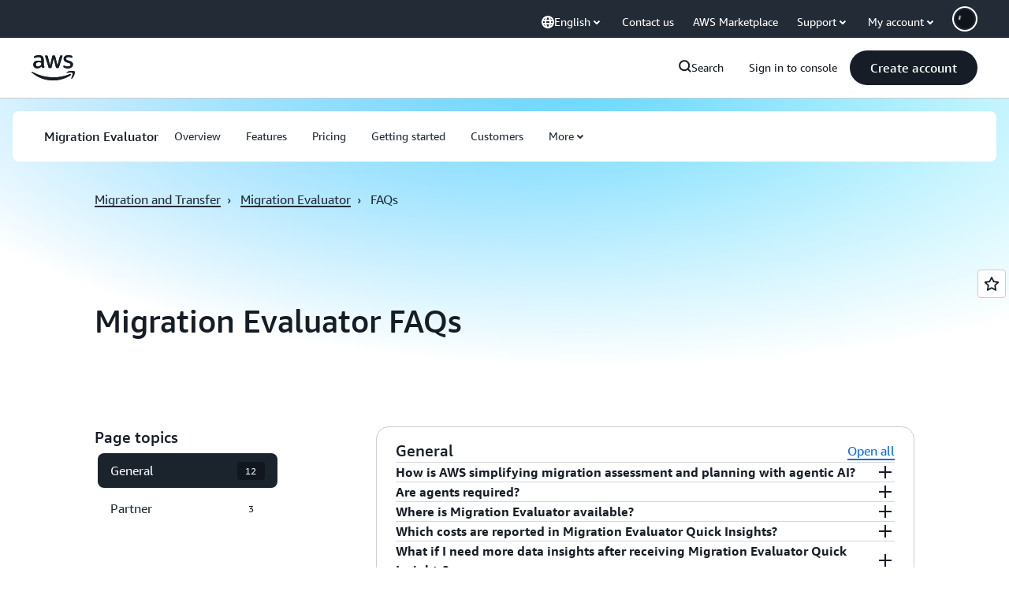

--- FILE ---
content_type: text/html;charset=UTF-8
request_url: https://amazonwebservicesinc.tt.omtrdc.net/m2/amazonwebservicesinc/ubox/raw?mboxPC=1768876734655-469697&mboxSession=1768876734654-567313&uniq=1768876734658-175480
body_size: -91
content:
{"url":"/en_US/optimization_testing/ccba-footer/master","campaignId":"610677","environmentId":"350","userPCId":"1768876734655-469697.44_0"}

--- FILE ---
content_type: application/javascript
request_url: https://a0.awsstatic.com/eb-csr/2.0.16/videojs/videojs-youtube.js
body_size: 3857
content:
import{g as t}from"./video.es-qQlcKqI8.js";import{r as e}from"./video.es-eko2J4oB.js";var i,s={exports:{}};
/* The MIT License (MIT)

Copyright (c) 2014-2015 Benoit Tremblay <trembl.ben@gmail.com>

Permission is hereby granted, free of charge, to any person obtaining a copy
of this software and associated documentation files (the "Software"), to deal
in the Software without restriction, including without limitation the rights
to use, copy, modify, merge, publish, distribute, sublicense, and/or sell
copies of the Software, and to permit persons to whom the Software is
furnished to do so, subject to the following conditions:

The above copyright notice and this permission notice shall be included in
all copies or substantial portions of the Software.

THE SOFTWARE IS PROVIDED "AS IS", WITHOUT WARRANTY OF ANY KIND, EXPRESS OR
IMPLIED, INCLUDING BUT NOT LIMITED TO THE WARRANTIES OF MERCHANTABILITY,
FITNESS FOR A PARTICULAR PURPOSE AND NONINFRINGEMENT. IN NO EVENT SHALL THE
AUTHORS OR COPYRIGHT HOLDERS BE LIABLE FOR ANY CLAIM, DAMAGES OR OTHER
LIABILITY, WHETHER IN AN ACTION OF CONTRACT, TORT OR OTHERWISE, ARISING FROM,
OUT OF OR IN CONNECTION WITH THE SOFTWARE OR THE USE OR OTHER DEALINGS IN
THE SOFTWARE. */var r,o,a=i?s.exports:(i=1,r=function(t){var e,i,s,r,o,a,n,h,l=t.browser.IS_IOS||t.browser.IS_NATIVE_ANDROID,d=t.getTech("Tech");class u extends d{constructor(t,e){super(t,e),this.setPoster(t.poster),this.setSrc(this.options_.source,!0),this.setTimeout(function(){this.el_&&(this.el_.parentNode.className+=" vjs-youtube",l&&(this.el_.parentNode.className+=" vjs-youtube-mobile"),u.isApiReady?this.initYTPlayer():u.apiReadyQueue.push(this))}.bind(this))}dispose(){if(this.ytPlayer)this.ytPlayer.stopVideo&&this.ytPlayer.stopVideo(),this.ytPlayer.destroy&&this.ytPlayer.destroy();else{var t=u.apiReadyQueue.indexOf(this);-1!==t&&u.apiReadyQueue.splice(t,1)}this.ytPlayer=null,this.el_.parentNode.className=this.el_.parentNode.className.replace(" vjs-youtube","").replace(" vjs-youtube-mobile",""),this.el_.parentNode.removeChild(this.el_),d.prototype.dispose.call(this)}createEl(){var t=document.createElement("div");t.setAttribute("id",this.options_.techId),t.setAttribute("style","width:100%;height:100%;top:0;left:0;position:absolute"),t.setAttribute("class","vjs-tech"),t.setAttribute("sandbox","allow-scripts allow-same-origin allow-presentation allow-popups"),t.setAttribute("allow","accelerometer; autoplay; encrypted-media; gyroscope; picture-in-picture");var e=document.createElement("div");if(e.appendChild(t),!l&&!this.options_.ytControls){var i=document.createElement("div");i.setAttribute("class","vjs-iframe-blocker"),i.setAttribute("style","position:absolute;top:0;left:0;width:100%;height:100%"),i.onclick=function(){this.pause()}.bind(this),e.appendChild(i)}return e}initYTPlayer(){var t={controls:0,modestbranding:1,rel:0,showinfo:0,loop:this.options_.loop?1:0};if(void 0!==this.options_.autohide&&(t.autohide=this.options_.autohide),void 0!==this.options_.cc_load_policy&&(t.cc_load_policy=this.options_.cc_load_policy),void 0!==this.options_.ytControls&&(t.controls=this.options_.ytControls),void 0!==this.options_.disablekb&&(t.disablekb=this.options_.disablekb),void 0!==this.options_.color&&(t.color=this.options_.color),t.controls?void 0!==this.options_.fs&&(t.fs=this.options_.fs):t.fs=0,-1!==this.options_.source.src.indexOf("end=")){var e=this.options_.source.src.match(/end=([0-9]*)/);this.options_.end=parseInt(e[1])}if(void 0!==this.options_.end&&(t.end=this.options_.end),void 0!==this.options_.hl?t.hl=this.options_.hl:void 0!==this.options_.language&&(t.hl=this.options_.language.substr(0,2)),void 0!==this.options_.iv_load_policy&&(t.iv_load_policy=this.options_.iv_load_policy),void 0!==this.options_.list?t.list=this.options_.list:this.url&&void 0!==this.url.listId&&(t.list=this.url.listId),void 0!==this.options_.listType&&(t.listType=this.options_.listType),void 0!==this.options_.modestbranding&&(t.modestbranding=this.options_.modestbranding),void 0!==this.options_.playlist&&(t.playlist=this.options_.playlist),void 0!==this.options_.playsinline&&(t.playsinline=this.options_.playsinline),void 0!==this.options_.rel&&(t.rel=this.options_.rel),void 0!==this.options_.showinfo&&(t.showinfo=this.options_.showinfo),-1!==this.options_.source.src.indexOf("start=")){var i=this.options_.source.src.match(/start=([0-9]*)/);this.options_.start=parseInt(i[1])}if(void 0!==this.options_.start&&(t.start=this.options_.start),void 0!==this.options_.theme&&(t.theme=this.options_.theme),void 0!==this.options_.customVars){var s=this.options_.customVars;Object.keys(s).forEach((function(e){t[e]=s[e]}))}this.activeVideoId=this.url?this.url.videoId:null,this.activeList=t.list;var r={videoId:this.activeVideoId,playerVars:t,events:{onReady:this.onPlayerReady.bind(this),onPlaybackQualityChange:this.onPlayerPlaybackQualityChange.bind(this),onPlaybackRateChange:this.onPlayerPlaybackRateChange.bind(this),onStateChange:this.onPlayerStateChange.bind(this),onVolumeChange:this.onPlayerVolumeChange.bind(this),onError:this.onPlayerError.bind(this)}};void 0!==this.options_.enablePrivacyEnhancedMode&&this.options_.enablePrivacyEnhancedMode&&(r.host="https://www.youtube-nocookie.com"),this.ytPlayer=new YT.Player(this.options_.techId,r)}onPlayerReady(){this.options_.muted&&this.ytPlayer.mute(),this.ytPlayer.getAvailablePlaybackRates().length>1&&(this.featuresPlaybackRate=!0),this.playerReady_=!0,this.triggerReady(),this.playOnReady?this.play():this.cueOnReady&&(this.cueVideoById_(this.url.videoId),this.activeVideoId=this.url.videoId)}onPlayerPlaybackQualityChange(){}onPlayerPlaybackRateChange(){this.trigger("ratechange")}onPlayerStateChange(t){var e=t.data;if(e!==this.lastState&&!this.errorNumber)switch(this.lastState=e,e){case-1:this.trigger("loadstart"),this.trigger("loadedmetadata"),this.trigger("durationchange"),this.trigger("ratechange");break;case YT.PlayerState.ENDED:this.trigger("ended");break;case YT.PlayerState.PLAYING:this.trigger("timeupdate"),this.trigger("durationchange"),this.trigger("playing"),this.trigger("play"),this.isSeeking&&this.onSeeked();break;case YT.PlayerState.PAUSED:this.trigger("canplay"),this.isSeeking?this.onSeeked():this.trigger("pause");break;case YT.PlayerState.BUFFERING:this.player_.trigger("timeupdate"),this.player_.trigger("waiting")}}onPlayerVolumeChange(){this.trigger("volumechange")}onPlayerError(t){this.errorNumber=t.data,this.trigger("pause"),this.trigger("error")}error(){var t=1e3+this.errorNumber;switch(this.errorNumber){case 5:return{code:t,message:"Error while trying to play the video"};case 2:case 100:return{code:t,message:"Unable to find the video"};case 101:case 150:return{code:t,message:"Playback on other Websites has been disabled by the video owner."}}return{code:t,message:"YouTube unknown error ("+this.errorNumber+")"}}loadVideoById_(t){var e={videoId:t};this.options_.start&&(e.startSeconds=this.options_.start),this.options_.end&&(e.endSeconds=this.options_.end),this.ytPlayer.loadVideoById(e)}cueVideoById_(t){var e={videoId:t};this.options_.start&&(e.startSeconds=this.options_.start),this.options_.end&&(e.endSeconds=this.options_.end),this.ytPlayer.cueVideoById(e)}src(t){return t&&this.setSrc({src:t}),this.source}poster(){return l?null:this.poster_}setPoster(t){this.poster_=t}setSrc(t){t&&t.src&&(delete this.errorNumber,this.source=t,this.url=u.parseUrl(t.src),this.options_.poster||this.url.videoId&&(this.poster_="https://img.youtube.com/vi/"+this.url.videoId+"/0.jpg",this.trigger("posterchange"),this.checkHighResPoster()),this.options_.autoplay&&!l?this.isReady_?this.play():this.playOnReady=!0:this.activeVideoId!==this.url.videoId&&(this.isReady_?(this.cueVideoById_(this.url.videoId),this.activeVideoId=this.url.videoId):this.cueOnReady=!0))}autoplay(){return this.options_.autoplay}setAutoplay(t){this.options_.autoplay=t}loop(){return this.options_.loop}setLoop(t){this.options_.loop=t}play(){this.url&&this.url.videoId&&(this.wasPausedBeforeSeek=!1,this.isReady_?(this.url.listId&&(this.activeList===this.url.listId?this.ytPlayer.playVideo():(this.ytPlayer.loadPlaylist(this.url.listId),this.activeList=this.url.listId)),this.activeVideoId===this.url.videoId?this.ytPlayer.playVideo():(this.loadVideoById_(this.url.videoId),this.activeVideoId=this.url.videoId)):(this.trigger("waiting"),this.playOnReady=!0))}pause(){this.ytPlayer&&this.ytPlayer.pauseVideo()}paused(){return!this.ytPlayer||this.lastState!==YT.PlayerState.PLAYING&&this.lastState!==YT.PlayerState.BUFFERING}currentTime(){return this.ytPlayer?this.ytPlayer.getCurrentTime():0}setCurrentTime(t){this.lastState===YT.PlayerState.PAUSED&&(this.timeBeforeSeek=this.currentTime()),this.isSeeking||(this.wasPausedBeforeSeek=this.paused()),this.ytPlayer.seekTo(t,!0),this.trigger("timeupdate"),this.trigger("seeking"),this.isSeeking=!0,this.lastState===YT.PlayerState.PAUSED&&this.timeBeforeSeek!==t&&(clearInterval(this.checkSeekedInPauseInterval),this.checkSeekedInPauseInterval=setInterval(function(){this.lastState===YT.PlayerState.PAUSED&&this.isSeeking?this.currentTime()!==this.timeBeforeSeek&&(this.trigger("timeupdate"),this.onSeeked()):clearInterval(this.checkSeekedInPauseInterval)}.bind(this),250))}seeking(){return this.isSeeking}seekable(){return this.ytPlayer?t.createTimeRange(0,this.ytPlayer.getDuration()):t.createTimeRange()}onSeeked(){clearInterval(this.checkSeekedInPauseInterval),this.isSeeking=!1,this.wasPausedBeforeSeek&&this.pause(),this.trigger("seeked")}playbackRate(){return this.ytPlayer?this.ytPlayer.getPlaybackRate():1}setPlaybackRate(t){this.ytPlayer&&this.ytPlayer.setPlaybackRate(t)}duration(){return this.ytPlayer?this.ytPlayer.getDuration():0}currentSrc(){return this.source&&this.source.src}ended(){return!!this.ytPlayer&&this.lastState===YT.PlayerState.ENDED}volume(){return this.ytPlayer?this.ytPlayer.getVolume()/100:1}setVolume(t){this.ytPlayer&&this.ytPlayer.setVolume(100*t)}muted(){return!!this.ytPlayer&&this.ytPlayer.isMuted()}setMuted(t){this.ytPlayer&&(this.muted(!0),t?this.ytPlayer.mute():this.ytPlayer.unMute(),this.setTimeout((function(){this.trigger("volumechange")}),50))}buffered(){if(!this.ytPlayer||!this.ytPlayer.getVideoLoadedFraction)return t.createTimeRange();var e=this.ytPlayer.getVideoLoadedFraction()*this.ytPlayer.getDuration();return t.createTimeRange(0,e)}preload(){}load(){}reset(){}networkState(){if(!this.ytPlayer)return 0;switch(this.ytPlayer.getPlayerState()){case-1:return 0;case 3:return 2;default:return 1}}readyState(){if(!this.ytPlayer)return 0;switch(this.ytPlayer.getPlayerState()){case-1:return 0;case 5:return 1;case 3:return 2;default:return 4}}supportsFullScreen(){return document.fullscreenEnabled||document.webkitFullscreenEnabled||document.mozFullScreenEnabled||document.msFullscreenEnabled}checkHighResPoster(){var t="https://img.youtube.com/vi/"+this.url.videoId+"/maxresdefault.jpg";try{var e=new Image;e.onload=function(){if("naturalHeight"in e){if(e.naturalHeight<=90||e.naturalWidth<=120)return}else if(e.height<=90||e.width<=120)return;this.poster_=t,this.trigger("posterchange")}.bind(this),e.onerror=function(){},e.src=t}catch(t){}}}if(u.isSupported=function(){return!0},u.canPlaySource=function(t){return u.canPlayType(t.type)},u.canPlayType=function(t){return"video/youtube"===t},u.parseUrl=function(t){var e={videoId:null},i=t.match(/^.*(youtu.be\/|v\/|u\/\w\/|embed\/|watch\?v=|\&v=)([^#\&\?]*).*/);return i&&11===i[2].length&&(e.videoId=i[2]),(i=t.match(/[?&]list=([^#\&\?]+)/))&&i[1]&&(e.listId=i[1]),e},u.apiReadyQueue=[],"undefined"!=typeof document){const t=document.querySelector('script[src*="/eb-csr/"]')?.getAttribute("src"),l=t?.match(/eb-csr\/([^/]+)\//)?.[1],d=document.documentElement.getAttribute("data-static-assets")||"https://a0.awsstatic.com";r=`${d}/eb-csr/${l}/videojs/videojs-youtube-iframe-api.js`,o=function(){YT.ready((function(){u.isApiReady=!0;for(var t=0;t<u.apiReadyQueue.length;++t)u.apiReadyQueue[t].initYTPlayer()}))},a=!1,n=document.createElement("script"),(h=document.getElementsByTagName("script")[0])&&(h.parentNode.insertBefore(n,h),n.onload=function(){a||(a=!0,o())},n.onreadystatechange=function(){a||"complete"!==this.readyState&&"loaded"!==this.readyState||(a=!0,o())},n.src=r),e=".vjs-youtube .vjs-iframe-blocker { display: none; }.vjs-youtube.vjs-user-inactive .vjs-iframe-blocker { display: block; }.vjs-youtube .vjs-poster { background-size: cover; }.vjs-youtube-mobile .vjs-big-play-button { display: none; }",i=document.head||document.getElementsByTagName("head")[0],(s=document.createElement("style")).type="text/css",s.styleSheet?s.styleSheet.cssText=e:s.appendChild(document.createTextNode(e)),i.appendChild(s)}void 0!==t.registerTech?t.registerTech("Youtube",u):t.registerComponent("Youtube",u)},s.exports=r((o=e).default||o)),n=t(a);export{n as default};
